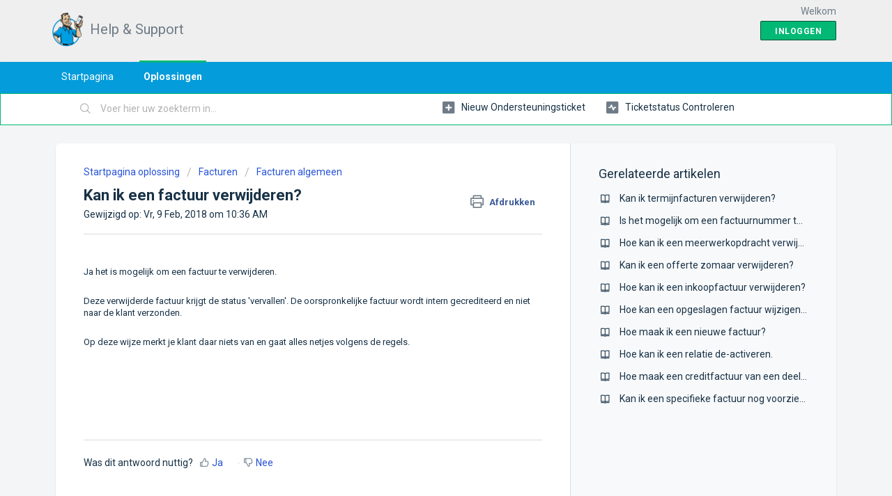

--- FILE ---
content_type: text/html; charset=utf-8
request_url: https://cannonbill.freshdesk.com/support/solutions/articles/8000040480-kan-ik-een-factuur-verwijderen-
body_size: 6427
content:
<!DOCTYPE html>
       
        <!--[if lt IE 7]><html class="no-js ie6 dew-dsm-theme " lang="nl" dir="ltr" data-date-format="non_us"><![endif]-->       
        <!--[if IE 7]><html class="no-js ie7 dew-dsm-theme " lang="nl" dir="ltr" data-date-format="non_us"><![endif]-->       
        <!--[if IE 8]><html class="no-js ie8 dew-dsm-theme " lang="nl" dir="ltr" data-date-format="non_us"><![endif]-->       
        <!--[if IE 9]><html class="no-js ie9 dew-dsm-theme " lang="nl" dir="ltr" data-date-format="non_us"><![endif]-->       
        <!--[if IE 10]><html class="no-js ie10 dew-dsm-theme " lang="nl" dir="ltr" data-date-format="non_us"><![endif]-->       
        <!--[if (gt IE 10)|!(IE)]><!--><html class="no-js  dew-dsm-theme " lang="nl" dir="ltr" data-date-format="non_us"><!--<![endif]-->
	<head>
		
		<!-- Title for the page -->
<title> Kan ik een factuur verwijderen? : Help & Support </title>

<!-- Meta information -->

      <meta charset="utf-8" />
      <meta http-equiv="X-UA-Compatible" content="IE=edge,chrome=1" />
      <meta name="description" content= "" />
      <meta name="author" content= "" />
       <meta property="og:title" content="Kan ik een factuur verwijderen?" />  <meta property="og:url" content="https://support.cannonworks.com/support/solutions/articles/8000040480-kan-ik-een-factuur-verwijderen-" />  <meta property="og:description" content="    
   
 Ja het is mogelijk om een factuur te verwijderen.  
   
 Deze verwijderde factuur krijgt de status &amp;#39;vervallen&amp;#39;. De oorspronkelijke factuur wordt intern gecrediteerd en niet naar de klant verzonden.  
   
 Op deze wijze merkt je klant daa..." />  <meta property="og:image" content="https://s3.amazonaws.com/cdn.freshdesk.com/data/helpdesk/attachments/production/8004807467/logo/UKsX_DA41kSOUfRfqmnZJPXkxkSFiPgCqQ.png?X-Amz-Algorithm=AWS4-HMAC-SHA256&amp;amp;X-Amz-Credential=AKIAS6FNSMY2XLZULJPI%2F20260126%2Fus-east-1%2Fs3%2Faws4_request&amp;amp;X-Amz-Date=20260126T110112Z&amp;amp;X-Amz-Expires=604800&amp;amp;X-Amz-SignedHeaders=host&amp;amp;X-Amz-Signature=9346f7cef78dc3971174962773f1996e8058b5efb8fc9ca080f95e992b1d93b8" />  <meta property="og:site_name" content="Help &amp; Support" />  <meta property="og:type" content="article" />  <meta name="twitter:title" content="Kan ik een factuur verwijderen?" />  <meta name="twitter:url" content="https://support.cannonworks.com/support/solutions/articles/8000040480-kan-ik-een-factuur-verwijderen-" />  <meta name="twitter:description" content="    
   
 Ja het is mogelijk om een factuur te verwijderen.  
   
 Deze verwijderde factuur krijgt de status &amp;#39;vervallen&amp;#39;. De oorspronkelijke factuur wordt intern gecrediteerd en niet naar de klant verzonden.  
   
 Op deze wijze merkt je klant daa..." />  <meta name="twitter:image" content="https://s3.amazonaws.com/cdn.freshdesk.com/data/helpdesk/attachments/production/8004807467/logo/UKsX_DA41kSOUfRfqmnZJPXkxkSFiPgCqQ.png?X-Amz-Algorithm=AWS4-HMAC-SHA256&amp;amp;X-Amz-Credential=AKIAS6FNSMY2XLZULJPI%2F20260126%2Fus-east-1%2Fs3%2Faws4_request&amp;amp;X-Amz-Date=20260126T110112Z&amp;amp;X-Amz-Expires=604800&amp;amp;X-Amz-SignedHeaders=host&amp;amp;X-Amz-Signature=9346f7cef78dc3971174962773f1996e8058b5efb8fc9ca080f95e992b1d93b8" />  <meta name="twitter:card" content="summary" />  <meta name="keywords" content="verwijderen, factuur verwijderen, definitief" />  <link rel="canonical" href="https://support.cannonworks.com/support/solutions/articles/8000040480-kan-ik-een-factuur-verwijderen-" /> 

<!-- Responsive setting -->
<link rel="apple-touch-icon" href="https://s3.amazonaws.com/cdn.freshdesk.com/data/helpdesk/attachments/production/8005098695/fav_icon/3KbLvUCe7mefkYdhzGpeahYe1dhh3QBbWA.png" />
        <link rel="apple-touch-icon" sizes="72x72" href="https://s3.amazonaws.com/cdn.freshdesk.com/data/helpdesk/attachments/production/8005098695/fav_icon/3KbLvUCe7mefkYdhzGpeahYe1dhh3QBbWA.png" />
        <link rel="apple-touch-icon" sizes="114x114" href="https://s3.amazonaws.com/cdn.freshdesk.com/data/helpdesk/attachments/production/8005098695/fav_icon/3KbLvUCe7mefkYdhzGpeahYe1dhh3QBbWA.png" />
        <link rel="apple-touch-icon" sizes="144x144" href="https://s3.amazonaws.com/cdn.freshdesk.com/data/helpdesk/attachments/production/8005098695/fav_icon/3KbLvUCe7mefkYdhzGpeahYe1dhh3QBbWA.png" />
        <meta name="viewport" content="width=device-width, initial-scale=1.0, maximum-scale=5.0, user-scalable=yes" /> 
		
		<!-- Adding meta tag for CSRF token -->
		<meta name="csrf-param" content="authenticity_token" />
<meta name="csrf-token" content="30b+Iq1tJf9lVjmY3BbOsno+cJCAdekkH02XDN686OeUyy2Apl0r/S/mZJ/xzYroUtlLwClppqVxPDmWjDxi0Q==" />
		<!-- End meta tag for CSRF token -->
		
		<!-- Fav icon for portal -->
		<link rel='shortcut icon' href='https://s3.amazonaws.com/cdn.freshdesk.com/data/helpdesk/attachments/production/8005098695/fav_icon/3KbLvUCe7mefkYdhzGpeahYe1dhh3QBbWA.png' />

		<!-- Base stylesheet -->
 
		<link rel="stylesheet" media="print" href="https://assets2.freshdesk.com/assets/cdn/portal_print-6e04b27f27ab27faab81f917d275d593fa892ce13150854024baaf983b3f4326.css" />
	  		<link rel="stylesheet" media="screen" href="https://assets10.freshdesk.com/assets/cdn/falcon_portal_utils-57fc5f91db982a7ecd698d80ef41469e73b87782f2d9f218886147ca63c081ab.css" />	

		
		<!-- Theme stylesheet -->

		<link href="/support/theme.css?v=4&amp;d=1725009831" media="screen" rel="stylesheet" type="text/css">

		<!-- Google font url if present -->
		<link href='https://fonts.googleapis.com/css?family=Roboto:regular,italic,500,700,700italic' rel='stylesheet' type='text/css' nonce='R1czHEolZtUWZ0WsYPO9MQ=='>

		<!-- Including default portal based script framework at the top -->
		<script src="https://assets2.freshdesk.com/assets/cdn/portal_head_v2-d07ff5985065d4b2f2826fdbbaef7df41eb75e17b915635bf0413a6bc12fd7b7.js"></script>
		<!-- Including syntexhighlighter for portal -->
		<script src="https://assets6.freshdesk.com/assets/cdn/prism-841b9ba9ca7f9e1bc3cdfdd4583524f65913717a3ab77714a45dd2921531a402.js"></script>

		

		<!-- Access portal settings information via javascript -->
		 <script type="text/javascript">     var portal = {"language":"nl","name":"Help &amp; Support","contact_info":"","current_page_name":"article_view","current_tab":"solutions","vault_service":{"url":"https://vault-service.freshworks.com/data","max_try":2,"product_name":"fd"},"current_account_id":279568,"preferences":{"bg_color":"#f3f5f7","header_color":"#efefef","help_center_color":"#f3f5f7","footer_color":"#183247","tab_color":"#049CDB","tab_hover_color":"#02b875","btn_background":"#f3f5f7","btn_primary_background":"#02b875","baseFont":"Roboto","textColor":"#183247","headingsFont":"Roboto","headingsColor":"#183247","linkColor":"#183247","linkColorHover":"#2753d7","inputFocusRingColor":"#049CDB","nonResponsive":false},"image_placeholders":{"spacer":"https://assets8.freshdesk.com/assets/misc/spacer.gif","profile_thumb":"https://assets7.freshdesk.com/assets/misc/profile_blank_thumb-4a7b26415585aebbd79863bd5497100b1ea52bab8df8db7a1aecae4da879fd96.jpg","profile_medium":"https://assets1.freshdesk.com/assets/misc/profile_blank_medium-1dfbfbae68bb67de0258044a99f62e94144f1cc34efeea73e3fb85fe51bc1a2c.jpg"},"falcon_portal_theme":false,"current_object_id":8000040480};     var attachment_size = 20;     var blocked_extensions = "";     var allowed_extensions = "";     var store = {
        user: {},
        ticket: {},
        portalLaunchParty: {}};    store.portalLaunchParty.ticketFragmentsEnabled = false;    store.pod = "us-east-1";    store.region = "US"; </script> 


			
	</head>
	<body>
            	
		
		
		
	<header class="banner">
		<div class="banner-wrapper page">
			<div class="banner-title">
				<a href="https://support.cannonworks.com"class='portal-logo'><span class="portal-img"><i></i>
                    <img src='https://s3.amazonaws.com/cdn.freshdesk.com/data/helpdesk/attachments/production/8004807467/logo/UKsX_DA41kSOUfRfqmnZJPXkxkSFiPgCqQ.png' alt="Logo"
                        onerror="default_image_error(this)" data-type="logo" />
                 </span></a>
				<h1 class="ellipsis heading">Help &amp; Support</h1>
			</div>
			<nav class="banner-nav">
				 <div class="welcome">Welkom <b></b> </div>  <b><a href="/support/login"><b>Inloggen</b></a></b>
			</nav>
		</div>
	</header>
	<nav class="page-tabs">
		<div class="page no-padding no-header-tabs">
			
				<a data-toggle-dom="#header-tabs" href="#" data-animated="true" class="mobile-icon-nav-menu show-in-mobile"></a>
				<div class="nav-link" id="header-tabs">
					
						
							<a href="/support/home" class="">Startpagina</a>
						
					
						
							<a href="/support/solutions" class="active">Oplossingen</a>
						
					
				</div>
			
		</div>
	</nav>

<!-- Search and page links for the page -->

	<section class="help-center-sc rounded-6">
		<div class="page no-padding">
		<div class="hc-search">
			<div class="hc-search-c">
				<form class="hc-search-form print--remove" autocomplete="off" action="/support/search/solutions" id="hc-search-form" data-csrf-ignore="true">
	<div class="hc-search-input">
	<label for="support-search-input" class="hide">Voer hier uw zoekterm in...</label>
		<input placeholder="Voer hier uw zoekterm in..." type="text"
			name="term" class="special" value=""
            rel="page-search" data-max-matches="10" id="support-search-input">
	</div>
	<div class="hc-search-button">
		<button class="btn btn-primary" aria-label="Zoeken" type="submit" autocomplete="off">
			<i class="mobile-icon-search hide-tablet"></i>
			<span class="hide-in-mobile">
				Zoeken
			</span>
		</button>
	</div>
</form>
			</div>
		</div>
		<div class="hc-nav ">
			 <nav>   <div>
              <a href="/support/tickets/new" class="mobile-icon-nav-newticket new-ticket ellipsis" title="Nieuw ondersteuningsticket">
                <span> Nieuw ondersteuningsticket </span>
              </a>
            </div>   <div>
              <a href="/support/tickets" class="mobile-icon-nav-status check-status ellipsis" title="Ticketstatus controleren">
                <span>Ticketstatus controleren</span>
              </a>
            </div>  </nav>
		</div>
		</div>
	</section>



<div class="page">
	
	
	<!-- Search and page links for the page -->
	

	<!-- Notification Messages -->
	 <div class="alert alert-with-close notice hide" id="noticeajax"></div> 

	
	<div class="c-wrapper">		
		<section class="main content rounded-6 min-height-on-desktop fc-article-show" id="article-show-8000040480">
	<div class="breadcrumb">
		<a href="/support/solutions"> Startpagina oplossing </a>
		<a href="/support/solutions/8000049982">Facturen</a>
		<a href="/support/solutions/folders/8000079914">Facturen algemeen</a>
	</div>
	<b class="page-stamp page-stamp-article">
		<b class="icon-page-article"></b>
	</b>

	<h2 class="heading">Kan ik een factuur verwijderen?
	 	<a href="#"
            class="solution-print--icon print--remove"
 			title="Dit artikel afdrukken"
 			arial-role="link"
 			arial-label="Dit artikel afdrukken"
			id="print-article"
 		>
			<span class="icon-print"></span>
			<span class="text-print">Afdrukken</span>
 		</a>
	</h2>
	
	<p>Gewijzigd op: Vr, 9 Feb, 2018 om 10:36 AM</p>
	<hr />
	

	<article class="article-body" id="article-body" rel="image-enlarge">
		<div dir="ltr"><div dir="ltr"><div dir="ltr"><div dir="ltr">
<p style="line-height: 1.38;"><span style="font-size: 14px;"><br></span></p>
<p style="line-height: 1.38;"><span style="font-size: 13px;">Ja het is mogelijk om een factuur te verwijderen. </span></p>
<p style="line-height: 1.38;"><br></p>
<p style="line-height: 1.38;"><span style="font-size: 13px;">Deze verwijderde factuur krijgt de status 'vervallen'. De oorspronkelijke factuur wordt intern gecrediteerd en niet naar de klant verzonden. </span></p>
<p style="line-height: 1.38;"><br></p>
<p style="line-height: 1.38;"><span style="font-size: 13px;">Op deze wijze merkt je klant daar niets van en gaat alles netjes volgens de regels.</span></p>
<p style="line-height: 1.38;"><br></p>
<p style="line-height: 1.38;"><span style="font-size: 16px;"><br></span></p>
<p style="line-height: 1.38;"><br></p>
<p style="line-height: 1.38;"><span style="font-size: 16px;"><br></span></p>
<p><br></p>
</div></div></div></div>
	</article>

	<hr />	
		

		<p class="article-vote" id="voting-container" 
											data-user-id="" 
											data-article-id="8000040480"
											data-language="nl">
										Was dit antwoord nuttig?<span data-href="/support/solutions/articles/8000040480/thumbs_up" class="vote-up a-link" id="article_thumbs_up" 
									data-remote="true" data-method="put" data-update="#voting-container" 
									data-user-id=""
									data-article-id="8000040480"
									data-language="nl"
									data-update-with-message="Fijn dat we hebben kunnen helpen. Hartelijk dank voor uw feedback.">
								Ja</span><span class="vote-down-container"><span data-href="/support/solutions/articles/8000040480/thumbs_down" class="vote-down a-link" id="article_thumbs_down" 
									data-remote="true" data-method="put" data-update="#vote-feedback-form" 
									data-user-id=""
									data-article-id="8000040480"
									data-language="nl"
									data-hide-dom="#voting-container" data-show-dom="#vote-feedback-container">
								Nee</span></span></p><a class="hide a-link" id="vote-feedback-form-link" data-hide-dom="#vote-feedback-form-link" data-show-dom="#vote-feedback-container">Feedback versturen</a><div id="vote-feedback-container"class="hide">	<div class="lead">Sorry dat we u niet kunnen helpen. Help ons om dit artikel te verbeteren met uw feedback.</div>	<div id="vote-feedback-form">		<div class="sloading loading-small loading-block"></div>	</div></div>
		
</section>
<section class="sidebar content rounded-6 fc-related-articles">
	<div id="related_articles"><div class="cs-g-c"><section class="article-list"><h3 class="list-lead">Gerelateerde artikelen</h3><ul rel="remote" 
			data-remote-url="/nl/support/search/articles/8000040480/related_articles?container=related_articles&limit=10" 
			id="related-article-list"></ul></section></div></div>
</section>

<script nonce="R1czHEolZtUWZ0WsYPO9MQ==">
	['click', 'keypress'].forEach(function eventsCallback(event) {
		document.getElementById('print-article').addEventListener(event, function (e) {
			if (event === 'keypress' && e.key !== 'Enter') return;
			e.preventDefault();
			print();
		});
	});
</script>

	</div>
	

	

</div>

	<footer class="footer rounded-6">
		<nav class="footer-links page no-padding">
			
					
						<a href="/support/home" class="">Startpagina</a>
					
						<a href="/support/solutions" class="active">Oplossingen</a>
					
			
			
			
		</nav>
	</footer>
	




			<script src="https://assets2.freshdesk.com/assets/cdn/portal_bottom-0fe88ce7f44d512c644a48fda3390ae66247caeea647e04d017015099f25db87.js"></script>

		<script src="https://assets8.freshdesk.com/assets/cdn/redactor-642f8cbfacb4c2762350a557838bbfaadec878d0d24e9a0d8dfe90b2533f0e5d.js"></script> 
		<script src="https://assets3.freshdesk.com/assets/cdn/lang/nl-031c78c7814576cee1d9e8e415b3c9f0516a7cab08f474a40f8e49d7fcd5d0c9.js"></script>
		<!-- for i18n-js translations -->
  		<script src="https://assets6.freshdesk.com/assets/cdn/i18n/portal/nl-5e8fd94301dff3b0a442f85c354796c61dc1f84215444cc92baeb7b093e924b5.js"></script>
		<!-- Including default portal based script at the bottom -->
		<script nonce="R1czHEolZtUWZ0WsYPO9MQ==">
//<![CDATA[
	
	jQuery(document).ready(function() {
					
		// Setting the locale for moment js
		moment.lang('nl');

		var validation_meassages = {"required":"Dit is een vereist veld.","remote":"Corrigeer dit veld.","email":"Voer een geldig e-mailadres in.","url":"Voer een geldige URL in.","date":"Voer een geldige datum in.","dateISO":"Voer een geldige datum in (ISO).","number":"Voer een geldig nummer in.","digits":"Voer alleen cijfers in.","creditcard":"Voer een geldig creditcardnummer in.","equalTo":"Voer dezelfde waarde nogmaals in.","two_decimal_place_warning":"Value cannot have more than 2 decimal digits","integration_no_match":"geen overeenkomstige gegevens...","select_atleast_one":"Selecteer minimaal één optie.","ember_method_name_reserved":"Deze naam is gereserveerd en kan niet worden gebruikt. Kies een andere naam."}	

		jQuery.extend(jQuery.validator.messages, validation_meassages );


		jQuery(".call_duration").each(function () {
			var format,time;
			if (jQuery(this).data("time") === undefined) { return; }
			if(jQuery(this).hasClass('freshcaller')){ return; }
			time = jQuery(this).data("time");
			if (time>=3600) {
			 format = "hh:mm:ss";
			} else {
				format = "mm:ss";
			}
			jQuery(this).html(time.toTime(format));
		});
	});

	// Shortcuts variables
	var Shortcuts = {"global":{"help":"?","save":"mod+return","cancel":"esc","search":"/","status_dialog":"mod+alt+return","save_cuctomization":"mod+shift+s"},"app_nav":{"dashboard":"g d","tickets":"g t","social":"g e","solutions":"g s","forums":"g f","customers":"g c","reports":"g r","admin":"g a","ticket_new":"g n","compose_email":"g m"},"pagination":{"previous":"alt+left","next":"alt+right","alt_previous":"j","alt_next":"k"},"ticket_list":{"ticket_show":"return","select":"x","select_all":"shift+x","search_view":"v","show_description":"space","unwatch":"w","delete":"#","pickup":"@","spam":"!","close":"~","silent_close":"alt+shift+`","undo":"z","reply":"r","forward":"f","add_note":"n","scenario":"s"},"ticket_detail":{"toggle_watcher":"w","reply":"r","forward":"f","add_note":"n","close":"~","silent_close":"alt+shift+`","add_time":"m","spam":"!","delete":"#","show_activities_toggle":"}","properties":"p","expand":"]","undo":"z","select_watcher":"shift+w","go_to_next":["j","down"],"go_to_previous":["k","up"],"scenario":"s","pickup":"@","collaboration":"d"},"social_stream":{"search":"s","go_to_next":["j","down"],"go_to_previous":["k","up"],"open_stream":["space","return"],"close":"esc","reply":"r","retweet":"shift+r"},"portal_customizations":{"preview":"mod+shift+p"},"discussions":{"toggle_following":"w","add_follower":"shift+w","reply_topic":"r"}};
	
	// Date formats
	var DATE_FORMATS = {"non_us":{"moment_date_with_week":"ddd, D MMM, YYYY","datepicker":"d M, yy","datepicker_escaped":"d M yy","datepicker_full_date":"D, d M, yy","mediumDate":"d MMM, yyyy"},"us":{"moment_date_with_week":"ddd, MMM D, YYYY","datepicker":"M d, yy","datepicker_escaped":"M d yy","datepicker_full_date":"D, M d, yy","mediumDate":"MMM d, yyyy"}};

	var lang = { 
		loadingText: "Een ogenblik geduld...",
		viewAllTickets: "View all tickets"
	};


//]]>
</script> 

		

		<img src='/support/solutions/articles/8000040480-kan-ik-een-factuur-verwijderen-/hit' alt='Aantal artikelweergaves' aria-hidden='true'/>
		<script type="text/javascript">
     		I18n.defaultLocale = "en";
     		I18n.locale = "nl";
		</script>
			
    	


		<!-- Include dynamic input field script for signup and profile pages (Mint theme) -->

	</body>
</html>


--- FILE ---
content_type: text/html; charset=utf-8
request_url: https://cannonbill.freshdesk.com/nl/support/search/articles/8000040480/related_articles?container=related_articles&limit=10
body_size: 416
content:
	<li>
		<div class="ellipsis">
			<a href="/support/solutions/articles/8000047744-kan-ik-termijnfacturen-verwijderen-">Kan ik termijnfacturen verwijderen?</a>
		</div>
	</li>
	<li>
		<div class="ellipsis">
			<a href="/support/solutions/articles/8000050574-is-het-mogelijk-om-een-factuurnummer-te-wijzigen-">Is het mogelijk om een factuurnummer te wijzigen?</a>
		</div>
	</li>
	<li>
		<div class="ellipsis">
			<a href="/support/solutions/articles/8000085521-hoe-kan-ik-een-meerwerkopdracht-verwijderen-">Hoe kan ik een meerwerkopdracht verwijderen?</a>
		</div>
	</li>
	<li>
		<div class="ellipsis">
			<a href="/support/solutions/articles/8000040308-kan-ik-een-offerte-zomaar-verwijderen-">Kan ik een offerte zomaar verwijderen?</a>
		</div>
	</li>
	<li>
		<div class="ellipsis">
			<a href="/support/solutions/articles/8000048985-hoe-kan-ik-een-inkoopfactuur-verwijderen-">Hoe kan ik een inkoopfactuur verwijderen?</a>
		</div>
	</li>
	<li>
		<div class="ellipsis">
			<a href="/support/solutions/articles/8000038483-hoe-kan-een-opgeslagen-factuur-wijzigen-crediteren-">Hoe kan een opgeslagen factuur wijzigen/ crediteren?</a>
		</div>
	</li>
	<li>
		<div class="ellipsis">
			<a href="/support/solutions/articles/8000041480-hoe-maak-ik-een-nieuwe-factuur-">Hoe maak ik een nieuwe factuur? </a>
		</div>
	</li>
	<li>
		<div class="ellipsis">
			<a href="/support/solutions/articles/8000045412-hoe-kan-ik-een-relatie-de-activeren-">Hoe kan ik een relatie de-activeren.</a>
		</div>
	</li>
	<li>
		<div class="ellipsis">
			<a href="/support/solutions/articles/8000049485-hoe-maak-een-creditfactuur-van-een-deel-van-een-factuur-">Hoe maak een creditfactuur van een deel van een factuur?</a>
		</div>
	</li>
	<li>
		<div class="ellipsis">
			<a href="/support/solutions/articles/8000050110-kan-ik-een-specifieke-factuur-nog-voorzien-van-een-extra-tekst-">Kan ik een specifieke factuur nog voorzien van een extra tekst?</a>
		</div>
	</li>
	<script type="text/javascript" nonce="R1czHEolZtUWZ0WsYPO9MQ==">
		jQuery("#related_articles").css("display", "block");
	</script>
